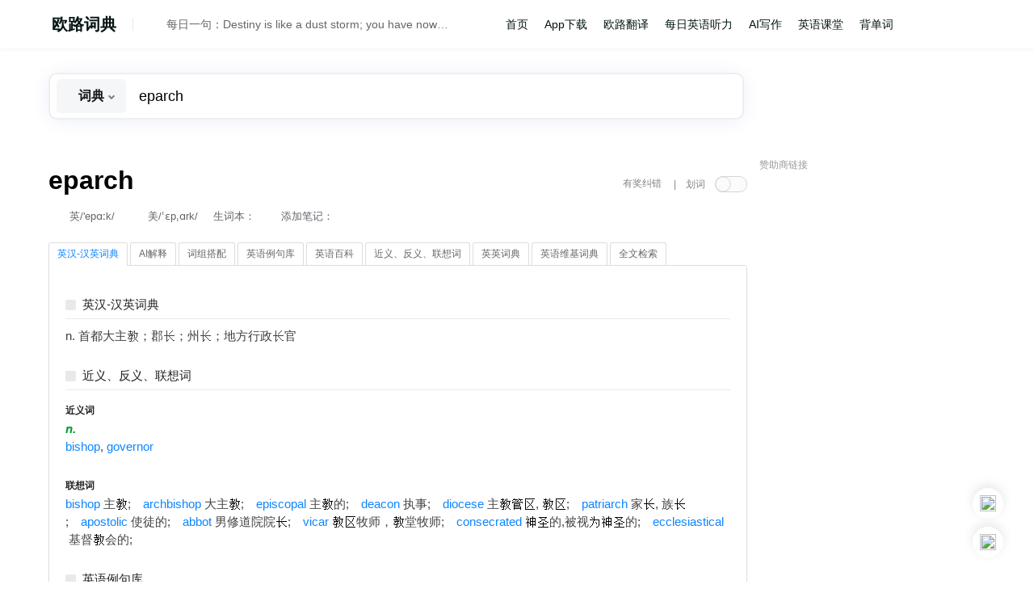

--- FILE ---
content_type: text/html; charset=utf-8
request_url: https://dict.eudic.net/dicts/en/eparch
body_size: 10127
content:

<!DOCTYPE html>
<html lang="en">
<head>
    <meta charset="utf-8" />
        <title>欧路词典|英汉-汉英词典 eparch是什么意思_eparch的中文解释和发音_eparch的翻译_eparch怎么读</title>
    <link rel="icon" href="/Images/en/favicon.ico" type="image/x-icon" />
    <link rel="apple-touch-icon-precomposed" href="/Images/en/apple_icon.png" />
    <meta name="viewport" content="width=device-width, initial-scale=1">
    <meta name="apple-itunes-app" content="app-id=570118289">
    <link href="/Content/bootstrap/css/bootstrap.min.css" rel="stylesheet" media="screen">
    <link href="/css/bundles.min.css?20250709&amp;v=mnvWGnQBLVk-TN-yuBOd1_wF6tm8aUPIR0IhDvbupvo" rel="stylesheet">
    <script src="/Scripts/jquery-1.8.2.min.js"></script>
    <script src="/Scripts/jquery-ui-1.9.0.min.js?20250714"></script>
    <script src="/Scripts/ajaxFileUpload.js"></script>
    <script src="/js/dictjs.min.js?v=CWNdCTPRrO-1rY4ol6a-MybaFlPQ5fcSEM5am9P8494"></script>

    
    
    <meta name="robots" content="all" />
    <meta name="keywords" content="eparch,eparch中文是什么意思,eparch的翻译,英语eparch,eparch怎么读,eparch的发音" />
    <meta name="description" content="『欧路词典』为您提供eparch的用法讲解，告诉您准确全面的eparch的中文意思，eparch的读音，eparch的同义词，eparch的反义词，eparch的例句。" />

</head>
    <body class="en" data-lang="en">
        <header>
            <div id="header">
                <div class="header-content">
                    <div id="login">
                                <ul id="loginForm-ul">
            <li><a href="/payment/Translation_Vip"><img class="adsIcon" src="https://static.eudic.net/web/dict/adsIcon.png" alt=""></a></li>
            <li><a href="/Account/Login"><img class="avatarIcon" src="https://static.eudic.net/web/dict/avatar.png" alt=""></a></li>
        </ul>

                    </div>
                    <nav>
                        <ul class="nav-bar navBarLang">
    <li class="selectorLi"><a id="language-selector" class="flag-en home">欧路词典</a>
        <ul id="diclists" style="display:none;" class="menu">
            <li><a href="/Account/ChangeSiteLanguage?langid=fr" class="flag-fr minIcon" rel="nofollow"><span class="diclists_txt">法语助手</span></a></li>
            <li><a href="/Account/ChangeSiteLanguage?langid=de" class="flag-de minIcon" rel="nofollow"><span class="diclists_txt">德语助手</span></a></li>
            <li><a href="/Account/ChangeSiteLanguage?langid=es" class="flag-es minIcon" rel="nofollow"><span class="diclists_txt">西语助手</span></a></li>
            <li><a href="/Account/ChangeSiteLanguage?langid=en" class="flag-en minIcon" rel="nofollow"><span class="diclists_txt">欧路英语</span></a></li>
        </ul>
    </li>
</ul>
<div id="qod"><span class="qodLine"></span><a href="#" title="发音" class="voice-js voice-button" data-rel="langid=en&txt=QYNRGVzdGlueSBpcyBsaWtlIGEgZHVzdCBzdG9ybTsgeW91IGhhdmUgbm93aGVyZSB0byBoaWRlLg%3d%3d&voicename=human_normal"></a><a class="voiceText" href=http://dict.eudic.net/home/dailysentence/bc8b1188-c334-468c-81d1-c1a38dbd745b target=_blank>每日一句：Destiny is like a dust storm; you have nowhere to hide.</a></div>
<ul class="nav-bar navBarList">
     <li><a class="software" href="/">首页</a></li>
<li><a class="software" href="https://www.eudic.net">App下载</a></li>
<li><a class="trans" href="https://fanyi.eudic.net">欧路翻译</a></li>
<li><a class="resource" href="/ting">每日英语听力</a></li>
<li><a class="resource" href="https://www.qianyanlab.com">AI写作</a></li>
<li><a class="course" href="/course">英语课堂</a></li>
<li><a class="software" href="https://www.eudic.net/v4/en/app/recite">背单词</a></li>
</ul>
<div id="soundPlayer"></div>
                    </nav>
                </div>
            </div>
            
        </header>
        <div id="body" style="min-height: 110%">
            


<div id="head-bk"></div>
<div id="head-bar" class="showAds">
    <div id="header-search">
<form action="/" id="searchForm" method="post" name="searchForm">            <div id="search-box" class="searchBar">
                <span class="sp-search-input">
                    <span class="sp_input_placeholder shared">支持英汉-汉英词典查询 英语例句搜索 英语AI翻译</span>
                    <input type="text" autocomplete="off" class="search-input" id="dic-input" name="inputword" value="eparch"/>
                    <div class="typelist">
                         <div class="barSelectType">
                            <span data-type="search_dict" class="cur-search-type"><i>词典</i></span><i class="arrowIcon arrowDown"></i>
                         </div>
                        <div id="select-type-box">
                            <span class="typeone" data-type="search_liju">例句</span>
                            <span class="typetwo" data-type="search_cg">变位</span>
                        </div>
                    </div>
                </span>
                <span class="sp-search-button">
                    <img class="search-icon" src="https://static.eudic.net/web/dict/home_searchType.png" alt="">
                    <input type="submit" class="search-button" value="" />
                </span>


            </div>
            <input type="hidden" id="searchtype" name="searchtype" value="search_dict"/>
            <input type="hidden" id="recordid" name="recordid"/>
            <input type="hidden" id="forcecg" name="forcecg" value="false"/>
            <input type="hidden" id="cgformidx" name="cgformidx" value="0" />
<input name="__RequestVerificationToken" type="hidden" value="CfDJ8AGDiYrXcYFGlQiBi5CIYKBnSxN0tYqKohewgFors7xYxhJAg9sDvh1bPdcK01bvHmAz0HZfvptLmTGrNfg0KH2CGQNw7pFclYz8VGyWYzkqNVorxrbC6iK5D6uFnXNJ6zuBihDZvePmcGcJb2S2UsQ" /></form><style type="text/css">
#DTtopODkyMDg-{
     margin: 0;
     display: inline-block;
     width: 300px;
     vertical-align: top;
     position: absolute;
     right: 0;
     top: 15px;
     font-size:14.7px;
 }
 #DTtopODkyMDg- b {
    font-weight: normal;
 }

#DTsubODkyMDg- {
     font-size: 14.7px;
 }
#DTsubODkyMDg- .content {
    margin:0 auto;
    max-width: 1200px;
    min-width: 800px;
    padding: 10px;
    vertical-align: central;
}
#DTsubODkyMDg- .content a {
    margin-left: 20px;
}
</style>
        <span id="DTtopODkyMDg-"></span>
    </div>
</div>
        <div id="DTsubODkyMDg-">
            <div class="content referenceWidth">
                
            </div>
        </div>
<script>
    $(function () {
        initSearchBar();
        initautocomplete('searchbar');
    });
</script>
<input type="hidden" id="page-status" value="[base64]" lang="en" word="eparch" userid="">
<link rel="stylesheet" type="text/css" href="/Content/css/wiki.css" />
<link href="/Content/css/wikiDicts.css" rel="stylesheet" />
<div id="bodycontent" class="PCEudiclist search showAds">
    
<div id="correctArea">
    <div class="headBar"><h5>词条纠错</h5><div class="cf-close">X</div></div>
    <form class="correctForm" id="correctForm" method="POST" action="/Dicts/Suggestion">
        <p class="cf-words">eparch</p>

            <div class="info" style="margin-bottom:20px">
                您还没有登录，点这里<a href="/Account/Login\">登录</a>或<a href="/Account/Register\">注册</a>
                <br />登录后，您可以提交反馈建议，同时可以和手机、电脑同步生词本。
            </div>
        <div class="tip">在<span>英汉-汉英词典</span>中发现10个解释错误，并通过审核，将获赠「欧路词典」授权一个</div>
    </form>
</div>

<script type="text/javascript">
    var frm = $('#correctForm');
    frm.submit(function () {
        $.ajax({
            type: frm.attr('method'),
            url: frm.attr('action'),
            data: frm.serialize(),
            success: function (data) {
                if (data.Message == "ok") {
                    $('#correctArea').hide();
                    $('#correct').addClass('success');
                    $('#correct')[0].innerHTML = '反馈成功';
                } else {
                    $('#sug-error')[0].innerHTML = data.Message;
                    $('#CaptchaImage').attr('src', data.Captcha.CaptchaImage);
                    $('#CaptchaDeText').attr('value', data.Captcha.CaptchaDeText);
                }
            }
        });

        return false;
    });
</script>
    <div id="dict-body" class="dict-body-main">
        <div id="exp-head">
            <h1 class="explain-Word"><span class="word">eparch</span>
            </h1>
            
            <div class="explain-word-info">
                    <span class="phonitic-line"><a href="#" title="真人发音" class="voice-js voice-button voice-button-en" data-rel="langid=en&amp;voicename=en_uk_male&amp;txt=QYNZXBhcmNo"><span class="phontype">英</span><span class="Phonitic">/'epɑːk/</span></a><a href="#" title="真人发音" class="voice-js voice-button voice-button-en" data-rel="langid=en&amp;voicename=en_us_female&amp;txt=QYNZXBhcmNo"><span class="phontype">美</span><span class="Phonitic">/ˈɛpˌɑrk/</span></a></span>
                <span class="wordsRating">
                    <span>生词本：</span>
                    <span id="exp-rating" aria-multiselectable="False" aria-readonly="False">
                            <span id="exp-rating-login"></span>
                    </span>
                    <!--生词本分组弹窗-->
                </span>
                <span id="noteRelate">添加笔记：</span><span id="addNote">
                    <span id="exp-note-login"></span>
    </span>
            </div>
            <div id="masker" class="searchMasker">
                <div id="correct" title="在英汉-汉英词典中发现10个解释错误，并通过审核，将获赠「欧路词典」授权一个">有奖纠错</div>
                <dl class="selectTransControl">
                    <dt class="stc-name">|　划词</dt>
                    <dd class="stc-off" id="stc-control" title="鼠标选中单词后显示对应的解释"></dd>
                </dl>
                <a href="#" class="tab-toggler masker" ></a>
            </div>
        </div>
        <div id="exp-tabs" style="position: relative">
            <ul>
                        <li><a href="#tabs--11">英汉-汉英词典</a></li>
                        <li><a href="/Dicts/en/tab-detail/-24">AI解释</a></li>
                        <li><a href="/Dicts/en/tab-detail/1031">词组搭配</a></li>
                        <li><a href="/Dicts/en/tab-detail/-12">英语例句库</a></li>
                        <li><a href="/Dicts/en/tab-detail/nuwiki">英语百科</a></li>
                        <li><a href="/Dicts/en/tab-detail/-4">近义、反义、联想词</a></li>
                        <li><a href="/Dicts/en/tab-detail/-2">英英词典</a></li>
                        <li><a href="/Dicts/en/tab-detail/nuwiki">英语维基词典</a></li>
                        <li><a href="/Dicts/en/tab-detail/-8">全文检索</a></li>
            </ul>
            <div id="translate">
                        <div id="tabs--11"><div id="ExpFC" class="explain_wrap"><div class="expHead">
<a onclick="expandIt('ExpFC');return false;" href="#"><span class="explain_collapse" id="ExpFCImg"></span>英汉-汉英词典</a></div>
<div id="ExpFCchild" class="expDiv"><!--word-thumbnail-image--><div class="exp">n. 首都大主<img class="dictimgtoword" src="https://dict.eudic.net/tmp/wordimg/rPPmM6shwIxy3ivsiJ9IIjJdQ20=.png">；郡<img class="dictimgtoword" src="https://dict.eudic.net/tmp/wordimg/EwXbW4yX05ogTpphjrnna6v@oyA=.png"></img>；州<img class="dictimgtoword" src="https://dict.eudic.net/tmp/wordimg/EwXbW4yX05ogTpphjrnna6v@oyA=.png"></img>；地方行政<img class="dictimgtoword" src="https://dict.eudic.net/tmp/wordimg/EwXbW4yX05ogTpphjrnna6v@oyA=.png"></img>官</div></div>
</div><div id="ExpSYN" class="explain_wrap"><div class="expHead">
<a onclick="expandIt('ExpSYN');return false;" href="#"><span class="explain_collapse" id="ExpSYNImg"></span>近义、反义、联想词</a></div>
<div id="ExpSYNchild" class="expDiv"><!--word-thumbnail-image--><h5>近义词</h5><i class="eudic_wordtype">n.</i> <div class="eudic_wordtype_cont"><a href="/dicts/en/bishop">bishop</a>, <a href="/dicts/en/governor">governor</a></div><br><h5>联想词</h5><div class="eudic_wordtype_cont"><w><a href="/dicts/en/bishop">bishop</a><span>主<img class="dictimgtoword" src="https://dict.eudic.net/tmp/wordimg/dTUH8pfNszP2MxrnfM7WZaOEdmA=.png">;</span></w><w><a href="/dicts/en/archbishop">archbishop</a><span>大主<img class="dictimgtoword" src="https://dict.eudic.net/tmp/wordimg/dTUH8pfNszP2MxrnfM7WZaOEdmA=.png">;</span></w><w><a href="/dicts/en/episcopal">episcopal</a><span>主<img class="dictimgtoword" src="https://dict.eudic.net/tmp/wordimg/dTUH8pfNszP2MxrnfM7WZaOEdmA=.png">的;</span></w><w><a href="/dicts/en/deacon">deacon</a><span>执事;</span></w><w><a href="/dicts/en/diocese">diocese</a><span>主<img class="dictimgtoword" src="https://dict.eudic.net/tmp/wordimg/dTUH8pfNszP2MxrnfM7WZaOEdmA=.png"><img class="dictimgtoword" src="https://dict.eudic.net/tmp/wordimg/F9IDvGra8Tgx5mFIGKdLYJRQauM=.png"><img class="dictimgtoword" src="https://dict.eudic.net/tmp/wordimg/Q38JeAcoxFGW7J@@fgTj1FAYWF4w=.png">, <img class="dictimgtoword" src="https://dict.eudic.net/tmp/wordimg/dTUH8pfNszP2MxrnfM7WZaOEdmA=.png"><img class="dictimgtoword" src="https://dict.eudic.net/tmp/wordimg/Q38JeAcoxFGW7J@@fgTj1FAYWF4w=.png">;</span></w><w><a href="/dicts/en/patriarch">patriarch</a><span>家<img class="dictimgtoword" src="https://dict.eudic.net/tmp/wordimg/D4YZDcebi08qHPrz@l9wlZuaZWU=.png"></img>, 族<img class="dictimgtoword" src="https://dict.eudic.net/tmp/wordimg/D4YZDcebi08qHPrz@l9wlZuaZWU=.png"></img>;</span></w><w><a href="/dicts/en/apostolic">apostolic</a><span>使徒的;</span></w><w><a href="/dicts/en/abbot">abbot</a><span>男修道院院<img class="dictimgtoword" src="https://dict.eudic.net/tmp/wordimg/D4YZDcebi08qHPrz@l9wlZuaZWU=.png"></img>;</span></w><w><a href="/dicts/en/vicar">vicar</a><span><img class="dictimgtoword" src="https://dict.eudic.net/tmp/wordimg/dTUH8pfNszP2MxrnfM7WZaOEdmA=.png"><img class="dictimgtoword" src="https://dict.eudic.net/tmp/wordimg/Q38JeAcoxFGW7J@@fgTj1FAYWF4w=.png">牧师，<img class="dictimgtoword" src="https://dict.eudic.net/tmp/wordimg/dTUH8pfNszP2MxrnfM7WZaOEdmA=.png">堂牧师;</span></w><w><a href="/dicts/en/consecrated">consecrated</a><span><img class="dictimgtoword" src="https://dict.eudic.net/tmp/wordimg/mWaG1ALFqnX14klgxS@@GSX1Xwn4=.png"><img class="dictimgtoword" src="https://dict.eudic.net/tmp/wordimg/y1M@ryMTyp@UtVSbwBmh7VAIiY0=.png">的,被视<img class="dictimgtoword" src="https://dict.eudic.net/tmp/wordimg/nP5Bxq2QeEH4S2Vt4oaTwOn4FSU=.png"><img class="dictimgtoword" src="https://dict.eudic.net/tmp/wordimg/mWaG1ALFqnX14klgxS@@GSX1Xwn4=.png"><img class="dictimgtoword" src="https://dict.eudic.net/tmp/wordimg/y1M@ryMTyp@UtVSbwBmh7VAIiY0=.png">的;</span></w><w><a href="/dicts/en/ecclesiastical">ecclesiastical</a><span>基督<img class="dictimgtoword" src="https://dict.eudic.net/tmp/wordimg/dTUH8pfNszP2MxrnfM7WZaOEdmA=.png">会的;</span></w></div></div>
</div><div id="ExpLJ" class="explain_wrap"><div class="expHead">
<a onclick="expandIt('ExpLJ');return false;" href="#"><span class="explain_collapse" id="ExpLJImg"></span>英语例句库</a></div>
<div id="ExpLJchild" class="expDiv"><!--word-thumbnail-image--><div id="lj_div_main" class="sentence"><div class="lj_item" type="dict" data="Every+eparch+should+sets+up+its+office+in+the+capital+Chang%e2%80%99an%2c+which+has+the+same+function+as+the+provincial+office+in+Beijing+now.These+offices+were+called+%e2%80%9cDi%e2%80%9ds." source="Tww%2byOTU3GL%2bs91RuMyMu7o20SI%3d" voice=""><div class="content"><p class="line">Every <span class="key">eparch</span> should sets up its office in the capital Chang’an, which has the same function as the provincial office in Beijing now.These offices were called “Di”s.</p><p class="exp">各郡在首都<img class="dictimgtoword" src="https://dict.eudic.net/tmp/wordimg/EwXbW4yX05ogTpphjrnna6v@oyA=.png"></img>安都设有办事机构，相当于现在的各省驻京办事处，这个办事处称<img class="dictimgtoword" src="https://dict.eudic.net/tmp/wordimg/sC4U480K6VjoQPi@OuFX8ir6X2k=.png">“邸”。</p><!--sug--></div></div><p class="explain-word-info">声明：以上例句、词性分类均由互联网资源自动生成，部分未经过人工审核，其表达内容亦不代表本软件的观点；若发现问题，欢迎向我们指正。</p></div><a href="https://dict.eudic.net/liju/en/eparch">显示所有包含 eparch 的英语例句</a></div>
</div><script>add_ljtab();</script> <h3>用户正在搜索</h3><hr /><a href="https://dict.eudic.net/dicts/en/nodose">nodose</a>, <a href="https://dict.eudic.net/dicts/en/nodositas">nodositas</a>, <a href="https://dict.eudic.net/dicts/en/nodosity">nodosity</a>, <a href="https://dict.eudic.net/dicts/en/nodous">nodous</a>, <a href="https://dict.eudic.net/dicts/en/nodular">nodular</a>, <a href="https://dict.eudic.net/dicts/en/nodularity">nodularity</a>, <a href="https://dict.eudic.net/dicts/en/nodularization">nodularization</a>, <a href="https://dict.eudic.net/dicts/en/nodularizer">nodularizer</a>, <a href="https://dict.eudic.net/dicts/en/nodulate">nodulate</a>, <a href="https://dict.eudic.net/dicts/en/nodulated">nodulated</a>,  <h3>相似单词</h3><hr /><a href="https://dict.eudic.net/dicts/en/epaper">epaper</a>, <a href="https://dict.eudic.net/dicts/en/Epaphus">Epaphus</a>, <a href="https://dict.eudic.net/dicts/en/epapillate">epapillate</a>, <a href="https://dict.eudic.net/dicts/en/epapophysis">epapophysis</a>, <a href="https://dict.eudic.net/dicts/en/epappose">epappose</a>, <a href="https://dict.eudic.net/dicts/en/eparch">eparch</a>, <a href="https://dict.eudic.net/dicts/en/eparchy">eparchy</a>, <a href="https://dict.eudic.net/dicts/en/eparcuale">eparcuale</a>, <a href="https://dict.eudic.net/dicts/en/eparcualia">eparcualia</a>, <a href="https://dict.eudic.net/dicts/en/eparsalgia">eparsalgia</a>, </div>
            </div>
        </div>
        <div id="translator">译</div>
        <div id="customize-tabs"><a href="#" class="tab-toggler"></a>
            <ul>
                <li><a href="#tabs-history">历史记录</a></li>
                <li><a href="#tabs-studylist">生词本</a></li>
            </ul>
            <div id="tabs-history"></div>
            <div id="tabs-studylist"></div>
        </div>
    </div>
    

<style type="text/css">
#DRODkyMDg- {
    width: 300px;
    float:right;
    *margin-left: 20px;
    margin-right:-315px;
    _margin-right: -160px;
    position:relative;
}
#DRODkyMDg- a {
    font-size: 14.7px;
}

.CRODkyMDg-{
    color:#999999;
}

 #head-ad-barSub {
     background-color: #F8FBFD;
     height: 40px;
     font-size: 14.7px;
 }
#head-ad-barSub .content {
    margin:0 auto;
    max-width: 1200px;
    min-width: 800px;
    padding: 10px;
    vertical-align: central;
}
#head-ad-barSub .content a {
    margin-left: 20px;
}
</style>
<div id="DRODkyMDg-">
    <div id="scrollToTop" class="showAds">
        <a id="topBtn" title="返回页面顶部" class="imgBox"><img src="https://static.eudic.net/web/dict/top_scroll.png" alt=""></a>
        <a id="downloadBtn" class="imgBox" href="http://www.eudic.net/eudic/iphone.aspx" title="下载「欧路词典」手机版" target="_blank"><img src="https://static.eudic.net/web/dict/mobile_qrcode.png"></a>
        <span id="showMenuCont" class="imgBox"><img src="https://static.eudic.net/web/dict/menu_bot.png"></span>
        <div class="botMenuList" id="botMenuList">
            <span class="triangle"></span>
            <ul class="ulMenuList">
                <li  onclick="hideModal()"><a id="weiboBtn" href="http://www.weibo.com/eudic" target="_blank" title="关注「欧路词典」微博">关注微博</a></li>
                <li  onclick="hideModal()"><a id="improveBtn" href="https://www.eudic.net/v4/en/home/support" target="_blank">反馈问题</a></li>
            </ul>
        </div>

        <ul class="qrImg">
            <li class="weixinImg"><img alt="微信二维码" /><p>关注我们的微信</p></li>
            <li class="dictImg"><img src="https://static.frdic.com/app/qr_eudic_en.png" alt="手机客户端二维码" /><p>下载手机客户端</p></li>
        </ul>
        <script type="text/javascript">
            if ($('#page-status').attr('lang') == 'en') {
                $('.weixinImg').css({
                    'display': 'none'
                });
                $('.qrImg').css({
                    'width': '110px'
                });
            }
            $('#downloadBtn').hover(function () {
                $('.qrImg').show();
            }, function () {
                $('.qrImg').hide();
            });
             $("#showMenuCont").click(function () {
                var botMenuList = $('#botMenuList');
                if (botMenuList.css('display') == 'block') {
                    botMenuList.css('display', 'none');
                } else {
                    botMenuList.css('display', 'block');
                }
            })
            function hideModal(){
                $('#botMenuList').css('display', 'none');
            }
            $(document).click(function(event) {
                var targetElement = event.target;
                var isClickInsideMenuBtn = $(targetElement).closest('#showMenuCont').length > 0;
                var isClickInsideBotMenuList = $(targetElement).closest('#botMenuList').length > 0;
                if (!isClickInsideMenuBtn && !isClickInsideBotMenuList) {
                    $('#botMenuList').hide();
                }
            });

        </script>
</div>

        <div class="CRODkyMDg-">赞助商链接</div>
        <div class="adsInfo">
            <!--No_Ads_Block-->
        </div>
        <p>
            <script async src="https://pagead2.googlesyndication.com/pagead/js/adsbygoogle.js"></script>
            <!-- new_webdict -->
            <ins class="adsbygoogle"
            style="display:block;margin-left:0 !important;"
            data-ad-client="ca-pub-0793094289113041"
            data-ad-slot="6124063617"
            data-ad-format="auto"
            data-full-width-responsive="true"></ins>
            <script>
                (adsbygoogle = window.adsbygoogle || []).push({});
            </script>
        </p>
</div>
    <div id="selectTransArea" class="onlineTransArea" style="display:none;">
			<div class="sta-head">
				<p class="sta-title titleWord">划词翻译</p>
				<a title="" class="fixable"></a>
                <!--<a title="显示该词的详细解释" class="fullExp"></a>-->
                <a id="close" class="close"></a>
			</div>
        <div class="sta-search">
            <input class="sta-text" type="text" name="inputword" id="sta-input" autocomplete="off" />
            <input type="submit" class="sta-button search-button" id="sta-submit" value="搜索" />
            <ul class="completeWord"></ul>
        </div>
			<div id="sta-translatedArea">
			</div>
			<p class="sta-detail" id="staDetails"><a target="_blank" class="stad-a">详细解释</a></p>
		</div>
</div>
    <div id="login-popup"><div class="close"></div>
        <div class="info">您还没有登录，点这里<a href="/Account/Login" id="loginAccount">登录</a>或<a href="/Account/Register">注册</a></div>
        <div class="info2">生词本和学习记录“云”同步，支持网站、电脑版和手机客户端。</div>
    </div>
    <p id="loginAuth" style="display:none;">false</p>
<script>
    $(function () {
        selectTranslate.init('en');
        var globalVoice = new GlobalVoice('eparch');
        initsearchpage(0);
    });
</script>

        </div>
<footer>
    <div id="footer">
        <div class="nav-bar">
            <a href="http://dict.eudic.net/Home/Ads">广告联系</a><span class="sp">|</span>
                 <a href="http://www.eudic.net/Support/question.aspx">意见反馈</a><span class="sp">|</span>
                 <a href="http://www.eudic.net/Company/relation.aspx">合作伙伴</a><span class="sp">|</span>
                 <a href="http://www.eudic.net/Company/about.aspx">关于欧路在线词典</a><span class="sp">|</span><a href="/Home/SwitchView?mobile=True&amp;returnUrl=%2F" rel="external">手机版网站</a> <span class="sp">|</span> <a href="/dicts/hotwords">英语热词榜</a><span class="sp">|</span> <a href="https://dict.eudic.net">HTTPS</a><span class="sp">|</span> <a href="https://www.qianyanlab.com/">AI英文写作</a><span class="sp">|</span> <a href="https://www.rediger.ai/">Rédiger多语言写作</a>
                 <span class="copyright">欧路软件 ©2025 词库版本20250826 <a href="http://beian.miit.gov.cn">沪ICP备08016489号</a>  沪公网安备 31011602001726号</span>
        </div>
    </div>
</footer>
<script>
    $(function () {
        if ($("#soundPlayer").length && $.fn.ubaPlayer) {
            $("#soundPlayer").ubaPlayer();
        }
    });
</script>
       <!-- Google tag (gtag.js) -->
<script async src="https://www.googletagmanager.com/gtag/js?id=G-6J9FB2R7F4"></script>
<script>
  window.dataLayer = window.dataLayer || [];
  function gtag(){dataLayer.push(arguments);}
  gtag('js', new Date());

  gtag('config', 'G-6J9FB2R7F4');
</script>
    </body>
</html>


--- FILE ---
content_type: text/html; charset=utf-8
request_url: https://www.google.com/recaptcha/api2/aframe
body_size: 266
content:
<!DOCTYPE HTML><html><head><meta http-equiv="content-type" content="text/html; charset=UTF-8"></head><body><script nonce="guJSnLxtvrZFWdlHos5f8A">/** Anti-fraud and anti-abuse applications only. See google.com/recaptcha */ try{var clients={'sodar':'https://pagead2.googlesyndication.com/pagead/sodar?'};window.addEventListener("message",function(a){try{if(a.source===window.parent){var b=JSON.parse(a.data);var c=clients[b['id']];if(c){var d=document.createElement('img');d.src=c+b['params']+'&rc='+(localStorage.getItem("rc::a")?sessionStorage.getItem("rc::b"):"");window.document.body.appendChild(d);sessionStorage.setItem("rc::e",parseInt(sessionStorage.getItem("rc::e")||0)+1);localStorage.setItem("rc::h",'1766236713871');}}}catch(b){}});window.parent.postMessage("_grecaptcha_ready", "*");}catch(b){}</script></body></html>